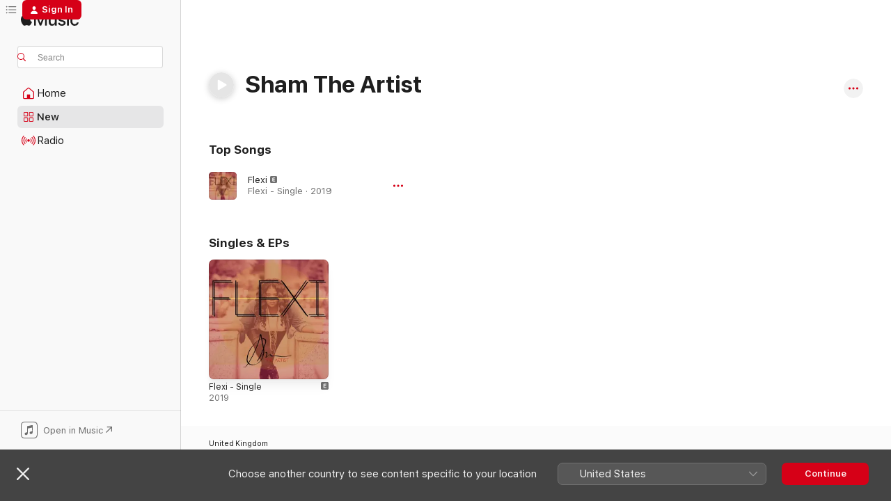

--- FILE ---
content_type: application/javascript
request_url: https://music.apple.com/assets/translations~9c110b02f9.js
body_size: 13560
content:
const e="Back",i="Next",a="Done",t="Reset",s={"ASE.Web.Music.SharePlay.Manage.Description":"Start a session and control the music with your friends.","ASE.Web.Music.Library.FavoriteMix.Unavailable.Header":"Playlist unavailable","ASE.Web.Music.Offer.Carrier.DownloadLink.URL":"https://www.apple.com/uk/itunes/download/","ASE.Web.Music.AllPlaylists.Pageheader":"All Playlists","ASE.Web.Music.Footer.Feedback.URL":"https://www.apple.com/feedback/apple-music.html","ASE.Web.Music.getOnGooglePlay":"Get it on Google Play","ASE.Web.Music.Library.PlaylistCollaborators.Collaborators.two":"2 contributors","ASE.Web.Music.MediaComponents.MusicVideos.Header":"Music Videos","ASE.Web.Music.Offer.Carrier.Installed":"Already have the app?","ASE.Web.Music.Search.In.Apple.Music":"Search in Apple Music","ASE.Web.Music.SharePlay.Join.Title.HomePod":"Connect to @@sharePlaySessionName@@’s HomePod?","ASE.Web.Music.Hours.other":"@@count@@ hours","ASE.Web.Music.Login.Meta.PageTitle":"Apple Music Login","ASE.Web.Music.MediaComponents.LyricsTranslation.Header":"Lyrics translation","ASE.Web.Music.Meta.Auc.SBLVIII.Confession.KK.Description.Social":"Kim Kardashian has news to share with USHER.","ASE.Web.Music.SideBar.Pins":"Pins","ASE.Web.Music.Meta.Auc.SBLVIII.Confession.KK.Title":"Kim Kardashian Has a Confession – Apple Music Super Bowl LVIII Halftime Show on Apple Music","ASE.Web.Music.Meta.Curator.AML.PageDescription.Social":"Watch live performances, exclusive interviews and more.","ASE.Web.Music.IXDisplayableKind.iTunesBrand.one":" ","ASE.Web.Music.Minutes.one":"@@count@@ minute","ASE.Web.Music.ListenNow.Banner.Body":"You can ask Siri for music using the macOS app, download the iOS app or upgrade to Apple Music to listen everywhere and unlock more features.","ASE.Web.Music.SharePlay.Manage.Title":"SharePlay","ASE.Web.Music.Library.PlaylistCreation.DescriptionPlaceholder":"Description (optional)","ASE.Web.Music.Meta.AMLive.ES.Playlist.Title":"Watch Ed Sheeran’s Apple Music Live Concert on Apple Music","ASE.Web.Music.Fallback.Hero.Shelf.Heading":"Featured","ASE.Web.Music.Library.Headers.time":"Time","ASE.Web.Music.PlaylistLastUpdated.UpdatedToday":"Updated Today","ASE.Web.Music.Error.EmptyLibraryState.Header":"Add music to your library","ASE.Web.Music.IXDisplayableKind.showBrand.one":"Curator","ASE.Web.Music.Library.PlaylistCollaborators.Collaborators.one":"1 contributor","ASE.Web.Music.ContextualMenu.CreateStation":"Create Station","ASE.Web.Music.SubscriptionError.Body":"Join Apple Music and get stations for every situation. Plus, stream just about every song ever recorded, get handpicked recommendations and explore our experts’ take on the best new music.","ASE.Web.Music.Footer.Feedback.Text":"Feedback","ASE.Web.Music.SharePlay.Manage.Members.one":"@@count@@ Person Active","ASE.Web.Music.Library.FavoriteMix.Unavailable.SignIn":"You need to sign in to see your favourite songs","ASE.Web.Music.Error.EmptyLibraryState.Description":"Browse millions of songs and collect your favourite here.","ASE.Web.Music.Pins.ContextMenu.Pin.musicVideo":"Pin Music Video","ASE.Web.Music.ContextualMenu.ShowAlbum":"Show Album","ASE.Web.Music.Library.Headers.artist":"Artist","ASE.Web.Music.AppleMusic":"Apple Music","ASE.Web.Music.ContextualMenu.Edit":"Edit","ASE.Web.Music.Meta.Auc.SBLVIII.Confession.Description":"USHER has news to share with his younger self, and it has to do with the Super Bowl LVIII Halftime Show. Listen to USHER’s confession on Apple Music.","ASE.Web.Music.LCD.Section":"Music controls","ASE.Web.Music.SharePlay.Manage.Pending.other":"@@count@@ People Waiting","ASE.Web.Music.Meta.MultiRoom.SBLVIII.Description.Social":"The official guide to the Apple Music Super Bowl LVIII Halftime Show.","ASE.Web.Music.PlaylistLastUpdated.UpdatedLastMonth":"Updated Last Month","ASE.Web.Music.IXDisplayableKind.song.one":"Song","ASE.Web.Music.Pins.ContextMenu.Unpin.album":"Unpin Album","ASE.Web.Music.Meta.AMLive.ES.MusicVideo.Title":"Ed Sheeran: The Apple Music Live Interview","ASE.Web.Music.Footer.GetHelp.URL":"https://support.apple.com/en-gb/music","ASE.Web.Music.Meta.Commerce.Subscribe.PageTitle":"Subscribe to @@siteName@@","ASE.Web.Music.Offer.ConnectingPageTitle":"Connecting to Apple Music","ASE.Web.Music.SharePlay.FullScreenQRCode.Title":"Scan QR Code to Connect","ASE.Web.Music.Album.LaunchClassical.AriaLabel":"Go to Album page on classical music","ASE.Web.Music.SharePlay.FullScreenPlayer.AudioRouting.AppleTV":"@@sharePlaySessionName@@'s Apple TV","ASE.Web.Music.NoOfSongs.one":"@@count@@ Song","ASE.Web.Music.MediaComponents.LyricsTranslation.BubbleTip.Title.TranslationsOnly":"Understand the Words","ASE.Web.Music.Library.Confirm.Delete.Playlist":"Are you sure you want to delete this playlist from your Library? This will delete it from all your devices.","ASE.Web.Music.Meta.Auc.SBLVIII.Confession.DS.Description":"Deion Sanders has news to share with USHER, and it has to do with the Super Bowl LVIII Halftime Show. Listen to Deion’s confession on Apple Music.","ASE.Web.Music.SharePlay.Error.Header":"SharePlay with @@sharePlaySessionName@@","ASE.Web.Music.Meta.Auc.SBLVIII.Confession.DS.Title":"Deion Sanders Has a Confession – Apple Music Super Bowl LVIII Halftime Show on Apple Music","ASE.Web.Music.SharePlay.Join.Subtitle":"You will be able to control what is playing in Apple Music from your phone.","ASE.Web.Music.SharePlay.Error.Connection.Message":"Unable to connect. Try again","ASE.Web.Music.SharePlay.Manage.Pending.two":"@@count@@ People Waiting","ASE.Web.Music.MediaComponents.Lyrics.Header":"Lyrics","ASE.Web.Music.Footer.PrivacyPolicy.URL":"https://support.apple.com/en-gb/HT204881","ASE.Web.Music.Finance.Duration.Months.one":"@@num@@ month","ASE.Web.Music.SharePlay.FullScreenPlayer.AudioRouting.CarPlay":"@@sharePlaySessionName@@’s Car","ASE.Web.Music.Shuffle":"Shuffle","ASE.Web.Music.Offer.Carrier.InstallNote":"To start listening, install Apple Music on your device.","ASE.Web.Music.Library.Confirm.Delete.Album":"Are you sure you want to delete this album from your library? This would also remove its songs from any playlists.","ASE.Web.Music.Library.PlaylistCollaborators.Collaborators.other":"@@count@@ contributors","ASE.Web.Music.IXDisplayableKind.album.one":"Album","ASE.Web.Music.Meta.Genre.MusicVideos.PageDescription":"Watch Music Videos from your favourite artists on Apple Music.","ASE.Web.Music.Library.Playlists.Suggested":"Suggested Songs","ASE.Web.Music.Pins.MaxPinsWarning.Body":"To pin this, unpin something else. You can pin up to 6 things to your library.","ASE.Web.Music.Library.Artists.Detail.Empty":"Add music by @@artistName@@ to collect it here, or create a station to hear similar music.","ASE.Web.Music.openInMusic":"Open in Music","ASE.Web.Music.Search.Cancel":"Cancel","ASE.Web.Music.Meta.AMLive.ES.Album.Title":"Listen to Ed Sheeran’s Apple Music Live Concert on Apple Music","ASE.Web.Music.Error.BrowserUpdateRequired":"There is a problem playing this content in your browser. Update your browser to continue.","ASE.Web.Music.SharePlay.Manage.Pending.one":"@@count@@ Person Waiting","ASE.Web.Music.IXDisplayableKind.movie.one":"Movie","ASE.Web.Music.Loved":"Loved","ASE.Web.Music.Meta.Auc.SBLVIII.Confession.DS.Description.Social":"Deion Sanders has news to share with USHER.","ASE.Web.Music.Meta.Classical.MultiRoom.Title":"Apple Music Classical App on Apple Music","ASE.Web.Music.Favorite.Undo":"Undo Favourite","ASE.Web.Music.PlaylistLastUpdated.UpdatedThreeWeeksAgo":"Updated 3 Weeks Ago","ASE.Web.Music.Replay.Playlist.Creator":"Apple Music Replay","ASE.Web.Music.Meta.Auc.SBLVIII.Confession.PageTitle":"USHER Has a Confession – Apple Music Super Bowl LVIII Halftime Show – Apple Music","ASE.Web.Music.Meta.Credits.Title.Image":"@@songName@@ song by @@artistName@@","ASE.Web.Music.PlaylistLastUpdated.UpdatedYesterday":"Updated Yesterday","ASE.Web.Music.Music.Search.FromYourLibrary":"From Your Library","ASE.Web.Music.SharePlay.Manage.Pending":"Wants to Join","ASE.Web.Music.SharePlay.Manage.Subtitle":"Play and control music together in the car, from any phone.","ASE.Web.Music.Finance.Duration.Months.Cap.One":"@@num@@ Month","ASE.Web.Music.Meta.AMLive.ES.Album.Description":"Listen to Ed Sheeran perform hits from the 10/05 Apple Music Live concert in London live on stage in spatial audio.","ASE.Web.Music.Library.Album.HideSongsNotInLibrary":"Hide Songs Not in Library","ASE.Web.Music.Library.FavoriteMix.Unavailable.NoFavoritedSongs":"You need to favourite songs to get the Favourite Songs playlist","ASE.Web.Music.MediaComponents.LyricsTranslation.BubbleTip.Body.PronunciationsOnly":"Time-synced pronunciation is available for lyrics in supported languages.","ASE.Web.Music.Artist.LaunchClassical.AriaLabel":"Go to Artist page on classical music","ASE.Web.Music.IXDisplayableKind.showBrand.Linear.one":"TV Programme","ASE.Web.Music.SharePlay.Ended.Message":"SharePlay with @@sharePlaySessionName@@ has ended.","ASE.Web.Music.SharePlay.Enlarge.QRCode":"Tap to Enlarge","ASE.Web.Music.Search.RecentlySearched.ConfirmClear.ConfirmMessage":"Clear Searches","ASE.Web.Music.Radio.Pageheader":"Radio","ASE.Web.Music.Search.RecentlySearched.ConfirmClear.Header":"Clear searches?","ASE.Web.Music.Preview.AllCaps":"PREVIEW","ASE.Web.Music.Offer.Carrier.GenericSubtitle":"If you have Apple Music but it does not open automatically, try opening it from your Dock or Windows taskbar.","ASE.Web.Music.SideBar.Album":"Albums","ASE.Web.Music.Library.PlaylistCreation.Create":"Create","ASE.Web.Music.installMusic":"Install Apple Music","ASE.Web.Music.Radio.View.Schedule":"View Schedule","ASE.Web.Music.Offer.Carrier.Connecting":"Connecting...","ASE.Web.Music.PopularTrack":"Popular Track","ASE.Web.Music.Error.NotSupportedPlaybackOnBrowser.OpenInAppleMusic":"You can listen to this in the Apple Music app.","ASE.Web.Music.IXDisplayableKind.musicVideo.one":"Music Video","ASE.Web.Music.Login.Meta.Description.Social":"Sign in to access your entire music library across all your devices.","ASE.Web.Music.SharePlay.Reject":"Reject","ASE.Web.Music.ContextualMenu.AddToPlaylist":"Add to Playlist","ASE.Web.Music.Go.To.Settings":"Go to Settings","ASE.Web.Music.openInAppleMusicWebBeta":"Try Beta","ASE.Web.Music.Meta.Auc.SBLVIII.Confession.ML.Title":"Marshawn Lynch Has a Confession – Apple Music Super Bowl LVIII Halftime Show on Apple Music","ASE.Web.Music.Hours.one":"@@count@@ hour","ASE.Web.Music.NoOfSongs.other":"@@count@@ Songs","ASE.Web.Music.Meta.Playlist.Title.Social.Editorial":"@@playlistName@@","ASE.Web.Music.Meta.Auc.SBLVIII.Confession.KK.Description":"Kim Kardashian has news to share with USHER, and it has to do with the Super Bowl LVIII Halftime Show. Listen to Kim’s confession on Apple Music.","ASE.Web.Music.SharePlay.Manage.Members.two":"@@count@@ People Active","ASE.Web.Music.PlaylistLastUpdated.UpdatedLastWeek":"Updated Last Week","ASE.Web.Music.Meta.Auc.SBLVIII.Confession.ML.Description":"Marshawn Lynch has news to share with USHER, and it has to do with the Super Bowl LVIII Halftime Show. Listen to Marshawn’s confession on Apple Music.","ASE.Web.Music.MediaComponents.MoreByArtist.Header":"More By @@artistName@@","ASE.Web.Music.MediaComponents.Controls.Expand":"Expand Controls","ASE.Web.Music.Meta.Auc.SBLVIII.Interview.Description.Social":"Watch the USHER Super Bowl Halftime Show announcement interview.","ASE.Web.Music.MediaComponents.LyricsTranslation.BubbleTip.Title.TranslationsAndPronunciations":"Translate & Pronounce Lyrics","ASE.Web.Music.SharePlay.Name":"Name","ASE.Web.Music.ContextualMenu.NewPlaylist":"New Playlist","ASE.Web.Music.SharePlay.Manage.QRCode":"Scan the QR code to connect automatically. No Apple Music subscription required.","ASE.Web.Music.ContextualMenu.RecentPlaylists":"Recents","ASE.Web.Music.IXDisplayableKind.uploadedVideo.one":"Video","ASE.Web.Music.Library.Headers.album":"Album","ASE.Web.Music.Album.Track.Play.AriaLabel":"Play @@songName@@ by @@artistName@@","ASE.Web.Music.Error.NotSupportedPlaybackOnBrowser.Web":"Not available on the web","ASE.Web.Music.Finance.Duration.Months":"@@num@@ months","ASE.Web.Music.SideBar.Artists":"Artists","ASE.Web.Music.IXDisplayableKind.playlist.one":"Playlist","ASE.Web.Music.ContentA.Comma.ContentB":"@@contentA@@, @@contentB@@","ASE.Web.Music.Library.Artists.Detail.StartStation":"Start Station","ASE.Web.Music.SharePlay.Manage.Members.other":"@@count@@ People Active","ASE.Web.Music.Browse.Hero.ARIALabel.Format":"@@content@@.","ASE.Web.Music.SharePlay.Join.Social.Disclaimer":"Your name and photo will be shown to others in playlists or while listening together.","ASE.Web.Music.Favorite":"Favourite","ASE.Web.Music.Pins.ContextMenu.Unpin.playlist":"Unpin Playlist","ASE.Web.Music.ListenNow.Banner.Header":"Your Apple Music Voice subscription is unavailable on the web.","ASE.Web.Music.Play":"Play","ASE.Web.Music.SharePlay.Join.Social.Edit":"Edit Account Info","ASE.Web.Music.IXDisplayableKind.uploadedAudio.one":"Uploaded Audio","ASE.Web.Music.Pins.ContextMenu.Pin.playlist":"Pin Playlist","ASE.Web.Music.PlaylistLastUpdated.UpdatedFriday":"Updated Friday","ASE.Web.Music.PlaylistLastUpdated.UpdatedTwoWeeksAgo":"Updated 2 Weeks Ago","ASE.Web.Music.Library.PlaylistEdition.Header":"Edit Playlist","ASE.Web.Music.Meta.MultiRoom.SBLVIII.Title":"USHER 2024 Super Bowl Halftime Show on Apple Music","ASE.Web.Music.SubscriptionError.Header":"Get on Our Wavelength","ASE.Web.Music.Meta.Auc.SBLVIII.Confession.Description.Social":"USHER has news to share with his younger self.","ASE.Web.Music.Meta.Browse.PageTitle":"@@siteName@@ - Web Player","ASE.Web.Music.IXDisplayableKind.brand.one":"Curator","ASE.Web.Music.PlaylistLastUpdated.UpdatedSunday":"Updated Sunday","ASE.Web.Music.Search.Pageheader":"Search","ASE.Web.Music.IXDisplayableKind.iTunesBrand.Curator.one":"Curator","ASE.Web.Music.Library.Confirm.Delete.Song":"Are you sure you want to delete this song from your library? This would also remove it from any playlists.","ASE.Web.Music.Meta.Auc.SBLVIII.Confession.OBJ.Description.Social":"Odell Beckham Jr. has news to share with USHER.","ASE.Web.Music.Meta.MultiRoom.SBLVIII.Description":"The official guide to the Apple Music Super Bowl LVIII Halftime Show. Watch USHER’s announcement interview, pre-add his new album and listen to his top songs.","ASE.Web.Music.Meta.Auc.SBLVIII.Interview.PageTitle":"Announcement Interview – USHER 2024 Super Bowl Halftime Show – Apple Music","ASE.Web.Music.Pause":"Pause","ASE.Web.Music.MediaComponents.LyricsTranslation.BubbleTip.Title.PronunciationsOnly":"Singing Along Got Easier","ASE.Web.Music.PlaylistLastUpdated.UpdatedMonday":"Updated Monday","ASE.Web.Music.Common.ListDelimiter":",","ASE.Web.Music.MediaComponents.LyricsTranslation.BubbleTip.Body.TranslationsOnly":"Time-synced translation is available for lyrics in supported languages.","ASE.Web.Music.Meta.SuperBowlLive.MultiRoom.Title":"The Road to the Super Bowl LVII Halftime","ASE.Web.Music.Meta.Curator.AML.PageTitle.Social":"Apple Music Live Concert Series","ASE.Web.Music.Minutes.other":"@@count@@ minutes","ASE.Web.Music.Footer.PrivacyPolicy.Text":"Apple Music & Privacy","ASE.Web.Music.Library.PlaylistCollaborators.View":"View playlist collaborators","ASE.Web.Music.OK":"OK","ASE.Web.Music.Error.BrowserUpdateRequired.Header":"Browser Update Needed","ASE.Web.Music.Library.PlaylistCreation.TitleLabel":"Playlist Title","ASE.Web.Music.Meta.Auc.SBLVIII.Confession.Title":"USHER Has a Confession – Apple Music Super Bowl LVIII Halftime Show on Apple Music","ASE.Web.Music.PlayingNext":"Playing Next","ASE.Web.Music.SharePlay.Manage.Connected":"Connected","ASE.Web.Music.Library.FavoriteMix.Unavailable.NotAvailableForVoiceSubscription":"Upgrade to an individual Apple Music subscription to access the Favourite Songs playlist","ASE.Web.Music.SubscriptionError.Button":"Join Apple Music","ASE.Web.Music.SharePlay.Join.Social.Loading":"Getting Profile","ASE.Web.Music.ContextualMenu.AllPlaylists":"All playlists","ASE.Web.Music.Library.PlaylistCreation.TitlePlaceholder":"Playlist Title","ASE.Web.Music.Cancel":"Cancel","ASE.Web.Music.Pins.ContextMenu.Unpin.musicVideo":"Unpin Music Video","ASE.Web.Music.Search.Showing.Results":"Showing results for “<mark>@@searchText@@</mark>”","ASE.Web.Music.Library.MadeForYou.Empty":"Personal mixes that you add will appear here.","ASE.Web.Music.Library.Headers.year":"Year","ASE.Web.Music.Meta.Auc.SBLVIII.Interview.Title":"Announcement Interview – USHER 2024 Super Bowl Halftime Show on Apple Music","ASE.Web.Music.Meta.Curator.AML.PageTitle":"Apple Music Live Concert Series - Apple Music","ASE.Web.Music.MediaComponents.Common.Badge.Live":"LIVE","ASE.Web.Music.Library.Confirm.Delete.CollaborativePlaylist":"If you delete this playlist, other people will no longer have access to collaborate and it will be deleted from all their devices.","ASE.Web.Music.SharePlay.Manage.Leave":"Leave","ASE.Web.Music.SharePlay.Join.Connect":"Connect","ASE.Web.Music.Footer.GetHelp.Text":"Support","ASE.Web.Music.PlaylistCollaborators.Collaborators.one":"@@name@@ & 1 other","ASE.Web.Music.Meta.Auc.SBLVIII.Confession.KK.PageTitle":"Kim Kardashian Has a Confession – Apple Music Super Bowl LVIII Halftime Show – Apple Music","ASE.Web.Music.Offer.Carrier.DownloadLink.Text":"Download Apple Music","ASE.Web.Music.Meta.AMLive.ES.Playlist.Description":"Watch Ed Sheeran perform hits from the 5/10 Apple Music Live concert in London live on stage","ASE.Web.Music.Meta.Curator.AML.PageDescription":"Watch the Apple Music Live concert series featuring live performances from various artists, exclusive pre-show interviews and more.","ASE.Web.Music.Pins.ContextMenu.Unpin.song":"Unpin Song","ASE.Web.Music.Library.Playlist.Empty":"There is no music in this playlist.","ASE.Web.Music.Pins.ContextMenu.Pin.song":"Pin Song","ASE.Web.Music.SharePlay.FullScreenPlayer.AudioRouting.Speaker":"@@sharePlaySessionName@@’s Speaker","ASE.Web.Music.openInAppleMusicWeb":"Exit Beta","ASE.Web.Music.IXDisplayableKind.label.one":"Record Label","ASE.Web.Music.IXDisplayableKind.tvEpisode.one":"TV episode","ASE.Web.Music.Library.Playlists":"Playlists","ASE.Web.Music.IXDisplayableKind.iTunesBrand.Show.one":"Radio Show","ASE.Web.Music.SharePlay.Accept":"Accept","ASE.Web.Music.Album.StoreContent.Purchase":"Also available in the iTunes Store","ASE.Web.Music.Error.EmptyLibraryState":"There are no items in your library.","ASE.Web.Music.ContextualMenu.ViewCredits":"View Credits","ASE.Web.Music.Meta.Auc.SBLVIII.Interview.Description":"Watch the USHER Super Bowl Halftime Show headliner announcement interview. USHER catches up with Zane Lowe to discuss how he received the news, his new album and more.","ASE.Web.Music.Library.Playlists.Suggested.Refresh":"Refresh","ASE.Web.Music.Meta.Auc.SBLVIII.Confession.ML.Description.Social":"Marshawn Lynch has news to share with USHER.","ASE.Web.Music.Search.In.Library":"Search in Library","ASE.Web.Music.Meta.Auc.SBLVIII.Confession.DS.PageTitle":"Deion Sanders Has a Confession – Apple Music Super Bowl LVIII Halftime Show – Apple Music","ASE.Web.Music.New.Pageheader":"New","ASE.Web.Music.PlaylistLastUpdated.UpdatedWednesday":"Updated Wednesday","ASE.Web.Music.Error.EmptyLibraryState.Browse.Apple.Music":"Browse Apple Music ","ASE.Web.Music.Library.PlaylistCreation.MakePublic":"Show on My Profile and in Search","ASE.Web.Music.ContextualMenu.RemoveFromPlaylist":"Remove from Playlist","ASE.Web.Music.Error.TryAgain":"Try Again","ASE.Web.Music.Reactions.SongReactions":"Song Reactions","ASE.Web.Music.Error.NotSupportedPlaybackOnBrowser.OpenInMusic":"You can listen to this in the Music app.","ASE.Web.Music.SharePlay.FullScreenPlayer.AudioRouting.HomePod":"@@sharePlaySessionName@@’s HomePod","ASE.Web.Music.Search.Category":"Category","ASE.Web.Music.SharePlay.FullScreenQRCode.Subtitle":"Anyone on iOS or Android can connect, no subscription required.","ASE.Web.Music.Meta.AMLive.ES.MusicVideo.Description":"Watch Ed Sheeran’s Apple Music Live pre-show interview ahead of his live concert in London.","ASE.Web.Music.Meta.Auc.SBLVIII.Confession.ML.PageTitle":"Marshawn Lynch Has a Confession – Apple Music Super Bowl LVIII Halftime Show – Apple Music","ASE.Web.Music.SharePlay.Disconnect.Message":"SharePlay with @@sharePlaySessionName@@’s Car has ended.","ASE.Web.Music.MadeForYou":"Made for You","ASE.Web.Music.Meta.Auc.SBLVIII.Confession.OBJ.Title":"Odell Beckham Jr. Has a Confession – Apple Music Super Bowl LVIII Halftime Show on Apple Music","ASE.Web.Music.Meta.Auc.SBLVIII.Confession.OBJ.PageTitle":"Odell Beckham Jr. Has a Confession – Apple Music Super Bowl LVIII Halftime Show – Apple Music","ASE.Web.Music.Preview":"Preview","ASE.Web.Music.Library.Playlists.Suggested.Subtitle":"Preview and add to playlist","ASE.Web.Music.Meta.Commerce.Student.PageTitle":"@@siteName@@ Plan for Students — @@siteName@@","ASE.Web.Music.SharePlay.Manage.Empty":"Waiting for Others","ASE.Web.Music.Finance.Duration.Months.Cap":"@@num@@ Months","ASE.Web.Music.Search.RecentlySearched.ConfirmClear.Message":"Clearing your searches will remove your search history from this device.","ASE.Web.Music.Finance.Duration.Months.other":"@@num@@ months","ASE.Web.Music.IXDisplayableKind.activity.one":"Activity","ASE.Web.Music.Album.CTA.StoreContent.Offer":"Buy for @@price@@","ASE.Web.Music.SharePlay.Join.Connecting":"Connecting","ASE.Web.Music.Library.PlaylistCollaborators.Close":"Done","ASE.Web.Music.IXDisplayableKind.radioStation.one":"Radio Station","ASE.Web.Music.Meta.SuperBowlLive.MultiRoom.Description":"The official guide to the Apple Music Super Bowl LVII Halftime Show. Watch the trailer starring Rihanna, revisit her catalog of albums and songs, and watch past Halftime Shows.","ASE.Web.Music.Library.PlaylistCollaborators.Follow":"Follow","ASE.Web.Music.PlaylistLastUpdated.UpdatedTuesday":"Updated Tuesday","ASE.Web.Music.Error.AnErrorOccurred":"An error occurred.","ASE.Web.Music.Library.PlaylistCreation.DescriptionLabel":"Description","ASE.Web.Music.SharePlay.Join.Title":"Connect to @@sharePlaySessionName@@’s Car?","ASE.Web.Music.Login.Meta.Description":"Log in to the Apple Music web player. Sign in to your account to access your library and listen to Apple Music through your browser.","ASE.Web.Music.Pins.ContextMenu.Pin.artist":"Pin Artist","ASE.Web.Music.ContentA.Middot.ContentB.Middot.ContentC":"@@contentA@@ · @@contentB@@ · @@contentC@@","ASE.Web.Music.Radio.Full.Schedule":"Schedule","ASE.Web.Music.Album.StoreContent.Purchase.StoreOnly":"Available in the iTunes Store","ASE.Web.Music.IXDisplayableKind.artist.one":"Artist","ASE.Web.Music.MediaComponents.LyricsTranslation.BubbleTip.Body.TranslationsAndPronunciations":"Get time-synced translations of lyrics and see how words are pronounced.","ASE.Web.Music.Library.Album.ShowCompleteAlbum":"Show Complete Album","ASE.Web.Music.PlaylistLastUpdated.UpdatedSaturday":"Updated Saturday","ASE.Web.Music.Home.Pageheader":"Home","ASE.Web.Music.Pins.ContextMenu.Unpin.artist":"Unpin Artist","ASE.Web.Music.SharePlay.Join.Social.JoinAs":"JOIN AS","ASE.Web.Music.IXDisplayableKind.iTunesBrand.Genre.one":"Genre","ASE.Web.Music.Meta.Classical.MultiRoom.Description":"Explore the world's largest classical music catalogue with Apple Music Classical, included with your Apple Music subscription. Pre-order the app on the App Store today.","ASE.Web.Music.SharePlay.Join.Title.AppleTV":"Connect to @@sharePlaySessionName@@’s Apple TV?","ASE.Web.Music.Pins.ContextMenu.Pin.album":"Pin Album","ASE.Web.Music.IXDisplayableKind.station.one":"Station","ASE.Web.Music.SharePlay.Manage.CarPlay":"Connected to CarPlay","ASE.Web.Music.Library.PlaylistCreation.Heading":"New Playlist","ASE.Web.Music.SharePlay.Join.Title.Speaker":"Connect to @@sharePlaySessionName@@’s Speaker?","ASE.Web.Music.Library.FavoriteMix.Unavailable.Subscribe":"Favourite Songs playlist is only available to subscribers","ASE.Web.Music.Pins.MaxPinsWarning.Header":"Maximum Pins Reached","ASE.Web.Music.ContentA.Middot.ContentB":"@@contentA@@ · @@contentB@@","ASE.Web.Music.SharePlay.Ended.Header":"SharePlay Ended","ASE.Web.Music.Library.Headers.name":"Name","ASE.Web.Music.SharePlay.Join.Title.CarPlay":"Connect to @@sharePlaySessionName@@’s Car?","ASE.Web.Music.Meta.Auc.SBLVIII.Confession.OBJ.Description":"Odell Beckham Jr. has news to share with USHER, and it has to do with the Super Bowl LVIII Halftime Show. Listen to Odell’s confession on Apple Music.","ASE.Web.Music.Library.States.justAdded":"Added to library","ASE.Web.Music.Meta.Genre.SpatialAudio.PageDescription":"Listen to your favourite songs and albums in Spatial Audio with Dolby Atmos on Apple Music.","ASE.Web.Music.Library.Confirm.Delete":"Are you sure you want to delete this from your Library?","ASE.Web.Music.PlaylistReactions.All":"All @@reactionsCount@@","ASE.Web.Music.Library.PlaylistEdition.Submit":"Done","ASE.Web.Music.Explicit":"Explicit","ASE.Web.Music.SharePlay.FullScreenPlayer.Title":"SharePlay","ASE.Web.Music.Meta.MultiRoom.SBLVIII.PageTitle":"USHER 2024 Super Bowl Halftime Show – Apple Music","ASE.Web.Music.PlaylistCollaborators.Collaborators.other":"@@name@@ & @@count@@ others","ASE.Web.Music.PlaylistLastUpdated.UpdatedThursday":"Updated Thursday","ASE.Web.Music.Shared.Footer.TermsOfUse.Text":"Internet Service Terms","FUSE.Social.Onboarding.SharePlaylists.Songs.Others":"@@num@@ songs","FUSE.Search.Category":"Category","FUSE.Social.Onboarding.GetNotifications.Header":"Get the updates you want","FUSE.Social.Onboarding.FindandFollow.Button.FindMore":"Find More Friends","ASE.Web.Music.SideBar.RecentlyAdded":"Recently Added","FUSE.OC.TrailerAndBonus":"Trailers and Bonus Content","ASE.Web.Music.WEB.ERROR.ContentRestricted":"Content Restricted","FUSE.SeeAll":"See All","FUSE.Onboarding.ChooseArtistsYouLove":"Choose artists you love.","FUSE.Onboarding.ChooseMore":"Choose at least @@count@@ more.","FUSE.Meta.TopCharts.PageTitle.Genre.songs":"Top 200 @@genreName@@ Songs","ASE.Web.Music.Sorts.Descending":"Descending","ASE.Web.Music.SongsList.ByComposerName":"By @@composerName@@","FUSE.PlaylistLastUpdated.UpdatedTwoWeeksAgo":"Updated 2 Weeks Ago","IXDisplayableKind.album.one":"Album","FUSE.OC.Episode.ArtistsOnThisEpisode":"Artists in This Episode","FUSE.OC.Languages.hasStereo":"Stereo","ASE.Web.Music.Shared.ContextualMenu.PlayLast":"Play Last","ASE.Web.Music.Shared.ContextualMenu.Share":"Share","FUSE.SongsListHeaders.video":"Video","IXDisplayableKind.iTunesBrand.Curator.one":"Curator","FUSE.PreRelease":"Pre-Release","FUSE.PlaylistLastUpdated.UpdatedThursday":"Updated Thursday","FUSE.OC.Languages.hasDolby71":"Dolby 7.1","FUSE.Music.Show.SongsInTitle":"Songs in This Film","ASE.Web.Music.Shared.Truncate.More":"MORE","FUSE.Meta.TopCharts.PageTitle.albums":"Top 200 Albums","IXDisplayableKind.uploadedAudio.other":"Uploaded Audio","FUSE.About.Creator":"About @@name@@","ASE.Web.Music.TransferMusic.Alert.Error.Cancel":"If the issue continues, cancel and try again later.","FUSE.Bio.About":"About","FUSE.Onboarding.SelectionsWillInspire.ListenNow":"Your selections will inspire the recommendations that we make in Listen Now.","FUSE.Meta.TopCharts.PageTitle.videos":"Top 200 Videos","FUSE.OC.Languages.hasAudioDescription":"Audio Description","FUSE.Social.DT.AlbumUpsell.Description":"Set up your profile to see when friends have played an album or playlist.","FUSE.OC.Show.EpisodeTrack.cap":"SERIES @@seasonNumber@@ · EPISODE @@trackNumber@@","FUSE.Social.Follow":"FOLLOW","ASE.Web.Music.View.Full.Lyrics":"View Full Lyrics","FUSE.OC.Information.Genre":"Genre","FUSE.OC.Crew.Guests":"Guests","FUSE.OC.Crew.Screenwriters":"Screenwriter","FUSE.NoOfVideos.one":"@@count@@ Video","FUSE.TopCharts":"Charts","ASE.Web.Music.Social.Friends.Listening.one":"1 Friend Listening","ASE.Web.Music.UpNext.Clear":"Clear","FUSE.Social.Onboarding.FindandFollow.Header":"Find & follow friends","FUSE.SongsListHeaders.reactions":"Reactions","FUSE.Artist.Section.LiveAlbums":"Live Albums by @@artistName@@","FUSE.Play":"Play","FUSE.TopCharts.SectionTitle":"Top Charts","ASE.Web.Music.Your.Library":"Your Library","FUSE.Social.Profile.Intro.Description":"Your photo, name and username will be public so people can find and follow you.","FUSE.OC.Information.HD":"HD","FUSE.Social.Onboarding.FindandFollow.Explanation.Private":"Private","FUSE.TopCharts.SectionTitle.Genre.albums":"Top @@genreName@@ Albums","FUSE.Social.Playlist":"Playlists","FUSE.Meta.Album.Description.Social.one":"Album · @@year@@ · 1 Song","ASE.Web.Music.Sorts.PlaylistType":"Playlist Type","FUSE.Artist.Section.MoreToHear":"Radio featuring @@artistName@@","FUSE.Artist.Section.AppearsOn":"Albums featuring @@artistName@@","IXDisplayableKind.iTunesBrand.Show.one":"Radio Show","ASE.Web.Music.Shared.ContextualMenu.SuggestLess":"Suggest Less","FUSE.Social.DT.PlaylistUpsell.Description":"Set up your profile to see when friends have played an album or playlist.","FUSE.Error.GenericDataError":"We’ve run into a problem.","ASE.Web.Music.WEB.ERROR.PleaseLogIn":"Please log in to enjoy Apple Music.","FUSE.Settings.SDK.AppsAccess.Header.DT":"Apps with Access","FUSE.Social.Onboarding.HowYouShare.Header":"Choose who can follow you","ASE.Web.Music.Social.Profile.Meta.Description.Private":"Private Profile","ASE.Web.Music.Shared.ContextualMenu.PlayNext":"Play Next","FUSE.Search.Clear":"Clear","FUSE.TotalTime.Format":"@@countHour@@, @@countMin@@","ASE.Web.Music.Shared.ContextualMenu.ShowLyricsTranslations":"Show translations","ASE.Web.Music.Shared.AX.Close":"Close","ASE.Web.Music.Sorts.RecentlyAdded":"Recently Added","FUSE.Artist.Bio.Origin":"FROM","FUSE.Social.Onboarding.FindandFollow.Contacts.Invite":"INVITE","IXDisplayableKind.uploadedVideo.one":"Video","FUSE.Social.Profile.ShareWith.Everyone.Header":"Everyone","IXDisplayableKind.playlistFolder.one":"Playlist Folder","ASE.Web.Music.Social.Profile.Meta.Description.Verified":"Verified profile","ASE.Web.Music.TransferMusic.Alert.ItemNotSelected.Title":"Not All Music Was Matched","FUSE.OC.Accessibility.Product.CC":"Closed captions refer to subtitles in the available language with the addition of relevant, non-dialogue information.","FUSE.Social.Following":"Following","FUSE.OC.Show.ArtistsOnThisMovie":"Artists in This Film","FUSE.Social.DT.Profile.ShareWith.Header":"Choose Who Can Follow Your Activity","ASE.Web.Music.UpNext":"Upcoming Songs","FUSE.Minutes.one":"@@count@@ minute","FUSE.PlaylistLastUpdated.UpdatedSaturday":"Updated Saturday","FUSE.OC.Information.title":"Information","FUSE.OC.Information.Studio":"Studio","FUSE.Meta.TopCharts.PageTitle.Genre.playlists":"Top 200 @@genreName@@ Playlists","ASE.Web.Music.UpNext.RemoveItem":"Remove item from Up Next","FUSE.Artist.Bio.Hometown":"FROM","FUSE.Social.AwaitingApproval.Description":"This is a private profile. Before you can see its contents, the owner has to approve your request to follow them.","IXDisplayableKind.movie.one":"Movie","Fuse.Music.Search.FromYourLibrary":"From Your Library","FUSE.Shuffle":"Shuffle","ASE.Web.Music.SongsList.ComposerBy":"By","FUSE.Social.Onboarding.FindYou.Header":"Help others find you","FUSE.Meta.TopCharts.Category.Description":"Explore Apple Music’s Top Charts to listen to the top 200 most popular @@chartKind@@ across all genres. Updated daily.","FUSE.TopCharts.SectionTitle.Country":"Top 100 Songs by Country","IXDisplayableKind.playlist.one":"Playlist","ASE.Web.Music.TransferMusic.Progress.Loading":"Loading","FUSE.TopCharts.SectionTitle.Genre.songs":"Top @@genreName@@ Songs","ASE.Web.Music.TotalTime.Format":"@@countHour@@, @@countMin@@","ASE.Web.Music.UpNext.Autoplay.Heading":"AutoPlay","FUSE.Settings.FindFriends.DT.Header":"Find Friends","FUSE.Social.Onboarding.FindandFollow.Contacts.Header1":"CONTACTS SHARING MUSIC","ASE.Web.Music.VO.FavoriteHelpText":"Tells us more about the kind of music you like.","ASE.Web.Music.Shared.Footer.CookiePolicy.URL":"https://www.apple.com/legal/privacy/en-ww/cookies/","ASE.Web.Music.Student.Meta.Description":"As a university student, you can listen to millions of songs, ad-free. And get access to Apple TV at no extra cost.","ASE.Web.Music.View.Full.Lyrics.Unsubscribed":"Sign in to View Full Lyrics","FUSE.Artist.Section.Playlists":"Playlists featuring @@artistName@@","FUSE.OC.Accessibility.Product.AD":"Audio descriptions (AD) refer to a narration track describing what is happening on screen, to provide context for those who are blind or have low vision.","FUSE.Social.Onboarding.SharePlaylists.Songs.One":"1 song","ASE.Web.Music.SupportURL":"https://support.apple.com/en-gb/guide/music-web/welcome/web","ASE.Web.Music.TransferMusic.Alert.Error.TryAgain":"Try adding this music again.","Fuse.Artist.AiredDate":"AIRED @@airedDate@@","ASE.Web.Music.Shared.Footer.TermsOfUse.URL":"https://www.apple.com/uk/legal/internet-services/","FUSE.PlaylistLastUpdated.UpdatedSunday":"Updated Sunday","FUSE.Search.NoResults.TryAgain":"Try a new search.","ASE.Web.Music.Shared.ContextualMenu.HideLyricsTranslations":"Hide translations","ASE.Web.Music.SmartPlaylistsWarning.Body":"Open the Apple Music desktop app to play smart playlists.","FUSE.OC.Languages.hasAD":"AD","FUSE.Meta.TopCharts.PageTitle.Genre.albums":"Top 200 @@genreName@@ Albums","FUSE.Artist.Section.RadioShows":"Radio Shows featuring @@artistName@@","FUSE.Meta.TopCharts.Description.WithList":"@@description@@ 1. @@item1@@, 2. @@item2@@, 3. @@item3@@","FUSE.Radio.From.Provider":"@@provider@@","FUSE.Radio.Live":"LIVE","ASE.Web.Music.WEB.ERROR.SwitchStorefronts":"Try switching to the country or region matching your location.","FUSE.Social.ListeningTo":"Listening To","ASE.Web.Music.SmartPlaylistsWarning.Header":"Smart Playlists are not supported on the web.","FUSE.New.AllGenres":"All Genres","ASE.Web.Music.TransferMusic.Alert.CTA.FinishLater":"Review Later","ASE.Web.Music.Shared.ContextualMenu.HideLyricsPronunciation":"Hide pronunciations","FUSE.Meta.TopCharts.GlobalCharts.PageTitle":"Global Music Charts: Top 100 Songs by Country - Apple Music","FUSE.Meta.TopCharts.GlobalCharts.Description":"Explore Apple Music’s Top Charts to listen to the 100 most popular songs across countries.","FUSE.Onboarding.CompletedMessage":"Choose more of your favourites or click Done.","AMWEB.ContentA.Comma.ContentB":"@@contentA@@, @@contentB@@","FUSE.SongsListHeaders.album":"Album","FUSE.Upsell.Onboard.Description":"Get handpicked playlists & albums based on the music you love. Select some genres and artists and we'll do the rest.","AMWEB.ContentA.Middot.ContentB":"@@contentA@@ · @@contentB@@","ASE.Web.Music.Sorts.Title":"Title","FUSE.Radio.Station.Schedule":"@@stationName@@ Schedule","FUSE.Meta.TopCharts.Description.Kind.playlists":"playlists","FUSE.Meta.TopCharts.PageTitle.Genre.videos":"Top 200 @@genreName@@ Videos",Back:e,"ASE.Web.Music.Shared.Add":"Add","FUSE.ArtistBio.Born":"BORN","FUSE.Meta.TopCharts.PageTitle":"Top Music Charts: Songs, Playlists, Albums, Videos - Apple Music","ASE.Web.Music.WEB.ERROR.ItemNotAvailableInAppleMusic":"Item Not Available","FUSE.New.Pageheader":"New","FUSE.Meta.TopCharts.PageTitle.playlists":"Top 200 Playlists","FUSE.moreFromCurator":"More from @@curator@@","FUSE.Search.NoResults.PageHeader":"No Results","FUSE.Social.DT.DiscoverFriends.CTA":"Get Started","ASE.Web.Music.TransferMusic.Alert.ReviewUnmatched.SubTitle":"Review alternatives later on in Settings.","FUSE.OC.Information.Released":"Released","FUSE.OC.Information.Rating":"Rating","ASE.Web.Music.TransferMusic.Alert.ItemNotSelected.SubTitle":"This music will be saved for 30 days from the initial transfer. You can review this later in Settings.","ASE.Web.Music.TransferMusic.EntryPoint.Review":"Review Current Transfer","FUSE.OC.Show.ArtistsOnThisShow":"Artists on This Programme","FUSE.Upsell.Onboard.CTA":"Get Started","FUSE.OC.Crew.Directors":"Director","FUSE.Social.DT.Profile.SharePlaylist.Header":"Shared Playlists","IXDisplayableKind.album":"Albums","ASE.Web.Music.Social.Follow.Profile":"Follow on Music","ASE.Web.Music.WEB.ERROR.PleaseTryAgain":"Something went wrong. Please refresh the page and try again.",Next:i,"FUSE.Hours.one":"@@count@@ hour","FUSE.SongsListHeaders.artist":"Artist","FUSE.Artist.Section.Singles":"Singles and EPs featuring @@artistName@@","FUSE.Social.DT.AlbumUpsell.Header":"See Friends Who Have Listened to This","FUSE.OC.Movie.TrailerTitle":"Trailer","IXDisplayableKind.showBrand.Linear.one":"TV Programme","FUSE.OC.Languages.hasClosedCaptioning":"CC","FUSE.Punctuation.ItemSeperator":",","FUSE.PlaylistLastUpdated.UpdatedTuesday":"Updated Tuesday","FUSE.Social.Onboarding.SharePlaylists.Header":"Show off your playlists","ASE.Web.Music.SongsListHeaders.album":"Album","FUSE.Meta.Album.Description.Social.other":"Album · @@year@@ · @@count@@ Songs","ASE.Web.Music.WEB.ERROR.ExplicitContent":"To play this item, go to Apple Music on the web > your account > Settings. Under Parental Controls, turn off Content Restrictions.","FUSE.Social.Profile":"Profile","FUSE.Meta.TopCharts.Category.Genre.Description":"Explore Apple Music’s Top Charts to listen to the top 200 most popular @@genreName@@ @@chartKind@@. Updated daily.","ASE.Web.Music.Shared.Footer.CookiePolicy.Text":"Cookie Warning","FUSE.Settings.SDK.AppsAccess.delete.DT":"Remove","FUSE.Social.FindContacts.CTA":"Continue to Find Contacts","FUSE.OC.Crew.Producers":"Producers","FUSE.Radio.Pageheader":"Radio","IXDisplayableKind.radioStation.one":"Radio Station","ASE.Web.Music.SongsListHeaders.time":"Time","FUSE.OC.Crew.Hosts":"Hosts","ASE.Web.Music.TransferMusic.Alert.CTA.Complete":"Complete","ASE.Web.Music.Shared.ContextualSharing.CopyEmbedCode.SuccessMessage":"Embed Code Copied","FUSE.Social.DT.PlaylistUpsell.Header":"See Friends Who Have Listened to This","FUSE.Preview":"Preview","ASE.Web.Music.UpNext.Empty":"No upcoming songs","ASE.Web.Music.Sort":"Sort","ASE.Web.Music.Shared.ContextualMenu.Favorite":"Favourite","FUSE.Meta.TopCharts.MusicCharts.PageTitle":"Music Charts: @@sectionName@@ - Apple Music","FUSE.OC.Languages.hasSDH":"SDH","FUSE.Onboarding.ChooseGenresYouLove":"Choose genres you love.","FUSE.Social.Followers":"Followers","FUSE.OC.Crew.Title":"Cast & Crew","ASE.Web.Music.TransferMusic.Alert.ReviewUnmatched.Title":"Unmatched Music Will Be Saved for 30 Days","ASE.Web.Music.WEB.ERROR.ItemNotAvailableInCountry":"Item not available in your country.","FUSE.Meta.TopCharts.Description.Kind.videos":"videos","FUSE.NoOfVideos.other":"@@count@@ Videos","FUSE.Artist.Section.MoreToSee":"Interviews featuring @@artistName@@","FUSE.Social.NoContactsFound":"No contacts found","IXDisplayableKind.tvSeason.one":"TV Series","ASE.Web.Music.Social.Friends.Listening.other":"@@count@@ Friends Listening","ASE.Web.Music.UpsellBanner.Subscribe.BaseMonthlyPrice":"$9.99","FUSE.Meta.TopCharts.PageTitle.songs":"Top 200 Songs",Done:a,"FUSE.Meta.TopCharts.Description.Kind.albums":"albums","ASE.Web.Music.Shared.ContextualMenu.UndoSuggestLess":"Undo Suggest Less","FUSE.ArtistBio.Genre":"GENRE","FUSE.PlaylistLastUpdated.UpdatedMonday":"Updated Monday","ASE.Web.Music.SongsListHeaders.artist":"Artist","ASE.Web.Music.VO.AddToLibraryLabel":"Add to library","FUSE.OC.Information.HDVersions":"Includes 720p and 1080p.","FUSE.Minutes.other":"@@count@@ minutes","FUSE.PlaylistLastUpdated.UpdatedToday":"Updated Today","FUSE.Artist.Section.SimilarArtists":"Similar Artists to @@artistName@@","FUSE.Hours.other":"@@count@@ hours","FUSE.Playlist.NoItems":"No items","IXDisplayableKind.musicVideo.one":"Music Video","ASE.Web.Music.SongsListHeaders.song":"Song","ASE.Web.Music.TransferMusic.EntryPoint.Start":"Transfer Music","FUSE.Artist.Section.MusicVideos":"Music Videos by @@artistName@@","FUSE.PlaylistLastUpdated.UpdatedFriday":"Updated Friday","FUSE.OC.Show.Season":"Series @@number@@","ASE.Web.Music.Shared.ContextualMenu.Unfavorite":"Undo Favourite","FUSE.AppleMusic":"Apple Music","AMWeb.Label.Module.Record.Label.one":"RECORD LABEL",Reset:t,"FUSE.OC.Accessibility.Product.SDH":"Subtitles for the deaf and hard of hearing (SDH) refer to subtitles in the original language with the addition of relevant non-dialogue information.","FUSE.OC.Languages.title":"Languages","FUSE.Social.Onboarding.SharePlaylists.NoPlaylists":"No playlists found","ASE.Web.Music.UpNext.Autoplay.Description":"Similar music will keep playing","FUSE.Artist.Section.TopSongs":"Top Songs by @@artistName@@","FUSE.Disc":"Disc @@discNumber@@","FUSE.PlaylistLastUpdated.UpdatedLastWeek":"Updated Last Week","FUSE.PlaylistLastUpdated.UpdatedWednesday":"Updated Wednesday","FUSE.TopCharts.SectionTitle.Genre.videos":"Top @@genreName@@ Videos","FUSE.PlaylistLastUpdated.UpdatedLastMonth":"Updated Last Month","FUSE.OC.Show.playbackDescription":"Series @@seasonNumber@@, Episode @@episodeNumber@@","ASE.Web.Music.SideBar.Pins.AriaLabel.Shuffle":"Shuffle @@title@@","FUSE.Search.RecentlySearched":"Recently Searched","ASE.Web.Music.TransferMusic.Tooltip.CTA":"Get Started","FUSE.Onboarding.SuggestMore":"Show More","Fuse.Artist.PreRelease":"COMING @@releaseDate@@","ASE.Web.Music.Shared.ContextualSharing.CopyLink.Label":"Copy Link","FUSE.Social.Profile.ShareWith.Restricted.header":"People you approve","FUSE.TopCharts.SectionTitle.City":"Top 25 Songs by City","ASE.Web.Music.WEB.ERROR.AuthorizationFailure":"Authorisation failed.","FUSE.SongsListHeaders.contributor":"Added By","FUSE.PlaylistLastUpdated.UpdatedYesterday":"Updated Yesterday","IXDisplayableKind.artist.one":"Artist","FUSE.Home.Pageheader":"Home","FUSE.Notifications.NextAppLaunch.Disclaimer":"Apple associates your notifications viewing and interaction data with your Apple Account. You can change your preferences anytime in your account.","FUSE.NotNow":"Not Now","FUSE.Meta.TopCharts.Description":"Explore Apple Music’s Top Charts to listen to today’s most popular songs, playlists, albums and music videos.","ASE.Web.Music.SideBar.Songs":"Songs","ASE.Web.Music.Shared.ContextualMenu.AddToLibrary":"Add to Library","ASE.Web.Music.TransferMusic.Tooltip.Title":"Transfer music and playlists from other music services.","FUSE.OC.Episode.Extra":"EXTRAS","ASE.Web.Music.VO.RadioFCArtworkLabel":"@@content@@","ASE.Web.Music.UpNext.Heading":"Up next","FUSE.SongsListHeaders.song":"Song","IXDisplayableKind.tvEpisode.one":"TV episode","FUSE.TotalTime.Format.NoSeparator":"@@countHour@@ @@countMin@@","FUSE.OC.Languages.hasSubtitles":"Subtitles","FUSE.ArtistBio.Debuted":"FORMED","FUSE.Meta.TopCharts.Description.Kind.songs":"songs","FUSE.OC.Languages.Primary":"Primary","ASE.Web.Music.UpNext.Heading.AutoplayActive":"autoplay is on","ASE.Web.Music.Shared.ContextualSharing.CopyLink.SuccessMessage":"Link Copied","FUSE.OC.Information.SongsOnEpisode":"Songs in This Episode","FUSE.Meta.TopCharts.CityCharts.Description":"Explore Apple Music’s Top Charts to listen to today’s most popular songs across international cities.","FUSE.Glide.SiriBanner.Title":"Say “Hey Siri” to start a request","ASE.Web.Music.Shared.ContextualMenu.ShowLyricsPronunciation":"Show pronunciations","IXDisplayableKind.song.one":"Song","FUSE.Artist.Section.Albums":"Albums by @@artistName@@","FUSE.OC.Languages.hasDolby":"Dolby 5.1","FUSE.OC.Crew.Actors":"Actors","FUSE.OC.Languages.Additional":"Additional","ASE.Web.Music.VO.RadioPlayLabel":"Play @@content@@","ASE.Web.Music.TransferMusic.Alert.Error.Generic":"Something Went Wrong!","ASE.Web.Music.Shared.ContextualSharing.CopyEmbedCode.Label":"Copy Embed Code","FUSE.Artist.Section.Compilations":"Compilations featuring @@artistName@@","FUSE.DT.Search.LyricsColon.Raw":"Lyrics: “@@lyricSnippet@@”","FUSE.Social.Onboarding.SharePlaylists.HideAll":"Hide All","ASE.Web.Music.SideBar.Pins.AriaLabel.Play":"Play @@title@@","ASE.Web.Music.Sorts.Ascending":"Ascending","ASE.Web.Music.Shared.ContextualMenu.DeleteFromLibrary":"Delete from Library","ASE.Web.Music.SmartPlaylistsWarning.OpenMusicButton":"Open Music","FUSE.OC.Accessibility.title":"Accessibility","FUSE.Replay.Playlist.Creator":"Apple Music Replay","FUSE.Meta.MultiRoom.Title":"@@multiRoomName@@ | Apple Music","AMP.Shared.DropdownMenu.Continue":"Continue","FUSE.Meta.Album.PageDescription.none":"Listen to @@albumName@@ by @@artistName@@ on Apple Music. @@releaseYear@@.","ASE.Shared.JustAdded":"Added to Library","AMP.Shared.ContentA.Comma.ContentB":"@@contentA@@, @@contentB@@","FUSE.Meta.Curator.Title":"@@curatorName@@ on Apple Music","AMWeb.Replay.Meta.Description":"Look back at the top songs, artists and albums that defined your year. Listen to your personalised @@year@@ Apple Music Replay mix.","FUSE.Curator.AML.FAQ.HowCanIWatchAML.Question":"How can I watch Apple Music Live?","AMP.Shared.ContextualSharing.Twitter":"Twitter","AMP.Shared.ContextualMenu.PlayLast":"Play Last","FUSE.Meta.Artist.SeeAll.Compilations.Description":"Listen to compilations featuring @@artistName@@ on Apple Music.","AMP.Shared.LocaleSwitcher.Europe":"Europe","FUSE.Meta.Label.Title":"@@labelName@@ on Apple Music","FUSE.Common.Hours.abbr.other":"@@count@@ hrs","FUSE.Meta.Playlist.PageDescription.none":"Listen to the @@playlistName@@ playlist by @@curatorName@@ on Apple Music.","FUSE.Meta.Track.Title":"@@trackName@@ by @@artistName@@ on Apple Music","FUSE.Meta.Album.Description.iTunes.AlbumPrice":"Buy the album for @@formattedPrice@@.","FUSE.Meta.SearchLanding.Description":"Browse Apple Music by category. Listen to genres including Pop, R&B, Country and more.","FUSE.Meta.Album.PageTitle":"@@albumName@@ - Album by @@artistName@@ - Apple Music","FUSE.Meta.Curator.Description.Social.one":"1 Playlist","FUSE.Meta.RadioStation.PageTitle":"@@stationName@@ - Radio Station - Apple Music","AMP.Shared.ContextualSharing.CopyEmbedCode.SuccessMessage":"Embed Code Copied","FUSE.Meta.Playlist.PageKeywords.NoCurator.WithoutGenre":"listen, @@playlistName@@, music, playlist, songs, streaming music, apple music","FUSE.Common.Hours.abbr.one":"1 hr","FUSE.Meta.Artist.SeeAll.Playlists.Description":"Listen to playlists featuring @@artistName@@ on Apple Music.","FUSE.Meta.Album.PageDescription.one":"Listen to @@albumName@@ by @@artistName@@ on Apple Music. @@releaseYear@@. @@count@@ Song. Duration: @@duration@@.","FUSE.Meta.Artist.Description.Social":"Listen to music by @@artistName@@ on Apple Music.","AMP.Shared.LocaleSwitcher.SeeAll":"See All","FUSE.Meta.MusicVideo.PageDescription":"Watch the @@songName@@ music video by @@artistName@@ on Apple Music.","MediaComponents.Video.Preview":"PREVIEW","FUSE.Meta.Browse.PageTitle.Social":"Apple Music Web Player","FUSE.Meta.Song.Description":"Listen to @@trackName@@ by @@artistName@@ on Apple Music. @@year@@. Duration: @@duration@@","FUSE.Social.Profile.Meta.Description.Verified":"Verified profile","FUSE.Curator.AML.FAQ.WhatIsAML.Answer":"Apple Music Live is a concert series featuring a live video stream, a post-show video playback, a live recorded album in Spatial Audio and exclusive pre-show artist interviews.","MediaComponents.Explicit":"Explicit content","AMP.Shared.Footer.CookiePolicy.URL":"https://www.apple.com/legal/privacy/en-ww/cookies/","FUSE.Meta.Artist.SeeAll.LiveAlbums.Description":"Listen to live albums performed by @@artistName@@ on Apple Music.","FUSE.Meta.Common.PageTitle":"@@seoTitle@@ — Apple Music","AMP.Shared.Footer.CopyrightYear":"Copyright © @@year@@","FUSE.Meta.RadioStation.Title":"@@stationName@@ Radio Station on Apple Music","FUSE.Common.Minutes.abbr.one":"1 min","FUSE.Meta.Browse.Description":"Listen to millions of songs, watch music videos and experience live performances all on Apple Music. Play on web, in app or on Android with your subscription.","FUSE.Common.Seconds.abbr.other":"@@count@@ sec","AMWeb.Replay.Page.Title":"Apple Music Replay","FUSE.Meta.Playlist.Description.Social.other":"Playlist · @@count@@ Songs","FUSE.AX.UI.Close.Navigation":"Close navigation","FUSE.Meta.Curator.Genre.PageDescription":"Listen to @@genreName@@ music playlists, new releases, new songs and more on Apple Music.","AMP.Shared.ContextualMenu.DeleteFromLibrary":"Delete from Library","FUSE.Error.AnErrorOccurred":"An error occurred.","FUSE.Meta.MusicMovie.Description.Social":"Movie · @@genreName@@ · @@releaseYear@@ · @@duration@@","FUSE.Meta.Playlist.NoCurator.PageDescription.many":"Listen to the @@playlistName@@ playlist on Apple Music.  @@count@@ Songs. Duration: @@duration@@.","AMP.Shared.Footer.TermsOfUse.URL":"https://www.apple.com/uk/legal/internet-services/","FUSE.Meta.Artist.SeeAll.FeaturedAlbums.Description":"Listen to featured albums by @@artistName@@ on Apple Music.","FUSE.Meta.Artist.Title":"@@artistName@@ on Apple Music","FUSE.Sorts.Descending":"Descending","FUSE.Meta.Episode.Description":"Season @@episodeSeasonNumber@@, Ep @@episodeNumber@@ · @@episodeDate@@ · @@duration@@ – @@description@@","FUSE.Meta.TVTrailer.Description.Social":"Series @@episodeSeasonNumber@@, Trailer · @@episodeDate@@ · @@duration@@","FUSE.Meta.Auc.Title":"@@videoTitle@@ on Apple Music","FUSE.Meta.Song.Title":"@@trackName@@ by @@artistName@@ — Song on Apple Music","FUSE.Meta.Artist.SeeAll.MoreToHear.Description":"Listen to radio interviews featuring @@artistName@@ on Apple Music.","FUSE.Meta.Episode.Description.Social":"Season @@episodeSeasonNumber@@, Ep @@episodeNumber@@ · @@episodeDate@@ · @@duration@@","AMP.Shared.ContextualMenu.ShowLyricsTranslations":"**AMP.Shared.ContextualMenu.ShowLyricsTranslations**","FUSE.Meta.Playlist.Title.Social.Editorial":"@@playlistName@@","FUSE.Meta.MusicMovie.Description":"Movie · @@genreName@@ · @@releaseYear@@ · @@duration@@ – @@description@@","AMP.Shared.LocaleSwitcher.SwitchLanguage":"This page is available in @@language@@","FUSE.Meta.MultiRoom.Description":"Listen to @@multiRoomName@@ on Apple Music. Play featured content, playlists and more.","AMP.Shared.Footer.Apple.URL":"https://www.apple.com/uk","AMP.Shared.ContextualMenu.HideLyricsTranslations":"**AMP.Shared.ContextualMenu.HideLyricsTranslations**","AMP.Shared.AccountMenu.SignOut":"Sign Out","FUSE.Meta.Playlist.PageTitle":"@@playlistName@@ by @@artistName@@ - Apple Music","FUSE.Curator.AML.FAQ.WhatIsAML.Question":"What is Apple Music Live?","FUSE.Meta.Artist.PageTitle":"@@artistName@@ - Apple Music","FUSE.Explicit":"Explicit","FUSE.Curator.AML.FAQ.WhoHasPerformedAML.Question":"Who has performed on Apple Music Live?","AMP.Shared.PreviousPage":"Previous Page","FUSE.Social.Profile.Meta.Description.Public":"Follow on Apple Music","FUSE.Meta.RadioLanding.PageTitle":"Radio Stations - Apple Music","FUSE.Meta.Label.Title.Description.many":"Listen to music from @@labelName@@ on Apple Music. Play top releases including @@listing1@@, @@listing2@@ and more.","FUSE.Meta.Album.PageKeywords.iTunes":"download, @@albumName@@, @@artistName@@, music, singles, songs, @@genreName@@, itunes music","FUSE.Meta.Album.iTunes.PageDescription.one":"Preview @@albumName@@ by @@artistName@@ on Apple Music. @@releaseYear@@. @@count@@ Song. Duration: @@duration@@.","FUSE.Meta.Playlist.Description.Social.one":"Playlist · 1 Song","AMP.Shared.ContextualSharing.Facebook":"Facebook","FUSE.Meta.Album.iTunes.PageDescription.many":"Preview @@albumName@@ by @@artistName@@ on Apple Music.  @@releaseYear@@.  @@count@@ Songs. Duration: @@duration@@.","AMP.Shared.AwayFromHomeBanner.Heading":"Choose another country to see content specific to your location","FUSE.Meta.Playlist.Title":"@@playlistName@@ by @@artistName@@ on Apple Music","FUSE.Meta.Curator.PageKeywords":"listen, @@curatorName@@, music, playlist, songs, streaming music, apple music","FUSE.Meta.Artist.Description.none":"Listen to music by @@artistName@@ on Apple Music. Find top songs and albums by @@artistName@@.","AMP.Shared.Error.ItemNotFound":"The page you're looking for can't be found.","FUSE.Meta.Artist.SimilarArtists.Title":"Artists like @@artistName@@ on Apple Music","FUSE.Meta.Curator.PageDescription.Social":"Listen to @@curatorName@@ on Apple Music.","AMP.Shared.ContextualSharing.CopyLink.SuccessMessage":"Link Copied","FUSE.Meta.Show.Description.one":"TV Show · @@genreName@@ · @@releaseYear@@ · 1 episode – @@description@@","FUSE.Meta.Curator.PageDescription":"Listen to playlists by @@curatorName@@ on Apple Music.","FUSE.Meta.Browse.PageTitle":"@@siteName@@ - Web Player","FUSE.Meta.Curator.PageTitle":"@@curatorName@@ - Apple Music","FUSE.Meta.Playlist.PageKeywords.WithoutGenre":"listen, @@playlistName@@, @@artistName@@, music, playlist, songs, streaming music, apple music","FUSE.Meta.Song.iTunes.PageDescription":"Preview @@trackName@@ by @@artistName@@ on Apple Music. @@year@@. Duration: @@duration@@.","FUSE.Meta.Browse.PageDescription.Social":"Listen to millions of songs all ad-free on Apple Music.","FUSE.Meta.Playlist.NoCurator.PageDescription.one":"Listen to the @@playlistName@@ playlist on Apple Music. @@count@@ Song. Duration: @@duration@@.","FUSE.Meta.Playlist.PageDescription.many":"Listen to the @@playlistName@@ playlist by @@curatorName@@ on Apple Music.  @@count@@ Songs. Duration: @@duration@@.","FUSE.Meta.Playlist.PageKeywords.NoCurator":"listen, @@playlistName@@, music, playlist, songs, @@genreName@@, streaming music, apple music","AMP.Shared.AX.SignIn":"Sign In","FUSE.Pause":"Pause","FUSE.Meta.Show.Title":"@@showName@@ on Apple Music","AMP.Shared.Library":"Library","AMP.Shared.AwayFromHomeBanner.AriaLabel":"Choose country or region banner","AMP.Shared.ContextualMenu.Favorite":"Favourite","FUSE.Loading":"Loading...","FUSE.Meta.Curator.RadioShow.PageDescription":"Listen to @@showName@@ Radio Show hosted by @@curatorName@@ on Apple Music.","FUSE.Meta.Playlist.NoCurator.PageDescription.none":"Listen to the @@playlistName@@ playlist on Apple Music.","FUSE.Meta.Artist.SeeAll.Albums.Description":"Listen to albums by @@artistName@@ on Apple Music.","FUSE.Meta.RadioStation.PageDescription":"Listen to @@stationName@@ on Apple Music.","FUSE.AX.UI.Open.Navigation":"Open navigation","FUSE.Search.Cancel":"Cancel","FUSE.Error.TryAgain":"Try Again","FUSE.Common.ListDelimiter":",","FUSE.Meta.Album.PageDescription.many":"Listen to @@albumName@@ by @@artistName@@ on Apple Music.  @@releaseYear@@.  @@count@@ Songs. Duration: @@duration@@.","FUSE.Meta.Show.Description":"TV Show · @@genreName@@ · @@releaseYear@@ · @@count@@ episodes – @@description@@","AMP.Shared.SearchInput.Suggestions":"Suggestions","AMP.Shared.NextPage":"Next Page","MediaComponents.Common.ListDelimiter":", ","FUSE.Meta.Station.Title":"@@stationName@@ on Apple Music","FUSE.Meta.Artist.SeeAll.MoreToSee.Description":"Watch interviews featuring @@artistName@@ on Apple Music.","AMP.Shared.LocaleSwitcher.Back":"Back","FUSE.Meta.SearchLanding.Title":"Music Genres and Categories on Apple Music","MediaComponents.Common.Badge.Live":"LIVE","FUSE.Social.Profile.Meta.PageKeywords":" ","FUSE.Meta.TVTrailer.Description":"Series @@episodeSeasonNumber@@, Trailer · @@episodeDate@@ · @@duration@@ – @@description@@","AMP.Shared.SearchInput.Placeholder":"Search","AMP.Shared.Edit":"Edit","AMP.Shared.AX.Close":"Close","FUSE.Meta.Artist.SeeAll.TopSongs.Description":"Listen to top songs by @@artistName@@ on Apple Music.","AMP.Shared.ContextualSharing.CopyLink.Label":"Copy Link","AMP.Shared.ContextualMenu.AddToLibrary":"Add to Library","AMP.Shared.ContextualMenu.HideLyricsPronunciation":"**AMP.Shared.ContextualMenu.HideLyricsPronunciation**","FUSE.Meta.Common.PageTitle.Social":"@@seoTitle@@ on Apple Music","FUSE.Meta.Artist.SeeAll.AppearsOn.Description":"Listen to albums featuring @@artistName@@ on Apple Music.","FUSE.Meta.Show.Description.Social":"TV Show · @@genreName@@ · @@releaseYear@@ · @@count@@ episodes","FUSE.Meta.Station.PageKeywords":"radio station @@stationName@@, songs, iTunes, Apple Music","FUSE.Meta.Curator.Description.Social.other":"@@count@@ Playlists","FUSE.Social.Profile.Meta.PageTitle":"@@fullName@@ on Apple Music","FUSE.Meta.Show.Description.Social.one":"TV Show · @@genreName@@ · @@releaseYear@@ · 1 episode","FUSE.Meta.Artist.SeeAll.SimilarArtists.Description":"Listen to artists similar to @@artistName@@ on Apple Music.","AMP.Shared.Footer.AllRightsReserved":"All rights reserved.","FUSE.Meta.Playlist.PageDescription.one":"Listen to the @@playlistName@@ playlist by @@curatorName@@ on Apple Music. @@count@@ Song. Duration: @@duration@@.","AMP.Shared.LocaleSwitcher.AfricaMiddleEastIndia":"Africa, Middle East, and India","AMP.Shared.ContextualMenu.UndoSuggestLess":"Undo Suggest Less","FUSE.Meta.Album.Description.iTunes.CheapestTrack":"Songs start at @@cheapestTrackPrice@@.","FUSE.Meta.Playlist.Title.Editorial":"@@playlistName@@ on Apple Music","AMP.Shared.LocaleSwitcher.Heading":"Select a country or region","AMP.Shared.AccountMenu.Help":"Help","FUSE.Meta.MusicVideo.PageTitle":"@@songName@@ - Music Video by @@artistName@@ - Apple Music","FUSE.Meta.Artist.SeeAll.Singles.Description":"Listen to Singles and EPs featuring @@artistName@@ on Apple Music.","FUSE.Meta.Episode.Title":"@@showName@@: @@name@@","FUSE.Meta.MusicVideo.PageKeywords":"watch, @@songName@@, @@artistName@@, music video, songs, apple music","FUSE.Curator.AML.FAQ.HowCanIWatchAML.Answer":"Apple Music subscribers using the latest version of Apple Music on iPhone, iPad, Mac, the web player, Apple TV 4K and Android devices can watch Apple Music Live performances with an existing subscription. Apple TV subscribers can watch the show on demand after the performance.","FUSE.Common.Minutes.abbr.other":"@@count@@ min","AMP.Shared.ContextualMenu.Share":"Share","FUSE.Meta.RadioLanding.PageTitle.Social":"Stream Live Radio Stations on Apple Music","AMP.Shared.ContextualMenu.Unfavorite":"Undo Favourite","FUSE.Meta.Song.Description.Social":"Song · @@year@@ · Duration @@duration@@","FUSE.Curator.AML.FAQ.IsAMLFree.Answer":"Apple Music Live is included with an existing Apple Music subscription. Apple TV users can stream the live performance when logged in to their Apple Account account.","Epic.Stage.Title.Featured.Content":"Featured Content","AMP.Shared.LocaleSwitcher.LatinAmericaCaribbean":"Latin America and the Caribbean","FUSE.Meta.MusicVideo.Title":"@@songName@@ by @@artistName@@ on Apple Music","AMP.Shared.JustAdded":"**AMP.Shared.JustAdded**","AMP.Replay.Page.Title.Social":"Replay @@year@@ on Apple Music","FUSE.Meta.Credits.Title":"@@songName@@ – Song by @@artistName@@ – Apple Music","AMP.Shared.Footer.CookiePolicy.Text":"Cookie Warning","FUSE.Meta.MusicVideo.PageDescription.Social":"Music Video · @@year@@ · Duration @@duration@@","AMP.Shared.ContextualSharing.CopyEmbedCode.Label":"Copy Embed Code","AMP.Shared.AccountMenu.Settings":"Settings","FUSE.Meta.Grouping.PageTitle":"@@genreName@@ - Apple Music","FUSE.Common.Seconds.abbr.one":"1 sec","FUSE.Meta.Artist.PageKeywords":"listen, @@artistName@@, music, songs, @@genreName@@, apple music","FUSE.Meta.Auc.Description":"From @@artistName@@, @@date@@","FUSE.Meta.Curator.RadioShow.PageTitle":"@@showName@@ - Radio Show - Apple Music","FUSE.Meta.Show.PageKeywords":"@@showName@@, @@genreName@@, TV show, watch, download, iTunes, Apple TV","AMP.Shared.LocaleSwitcher.USCanada":"The United States and Canada","FUSE.Meta.Label.Title.Description.one":"Listen to music from @@labelName@@ on Apple Music. Play top releases including @@listing1@@.","AMP.Shared.Add":"Add","FUSE.Meta.Album.iTunes.PageDescription.none":"Preview @@albumName@@ by @@artistName@@ on Apple Music. @@releaseYear@@.","FUSE.Meta.Curator.Genre.PageTitle":"@@genreName@@ Music - Apple Music","AMP.Shared.Footer.TermsOfUse.Text":"Internet Service Terms","AMP.Shared.Truncate.More":"MORE","FUSE.Sorts.Ascending":"Ascending","AMP.Shared.ContextualMenu.PlayNext":"Play Next","AMWeb.Replay.Meta.Description.Social":"Discover your top songs, artists and albums from @@year@@.","AMP.Shared.ContextualMenu.ShowLyricsPronunciation":"**AMP.Shared.ContextualMenu.ShowLyricsPronunciation**","FUSE.Meta.MusicMovie.Title":"@@movieName@@ on Apple Music","FUSE.Meta.RadioLanding.PageDescription.Social":"Listen to your favourite radio stations on the web.","FUSE.Meta.Episode.PageKeywords":"Watch, @@name@@, music, singles, songs, @@genreName@@, streaming music, apple music","FUSE.Meta.Playlist.PageKeywords":"listen, @@playlistName@@, @@artistName@@, music, playlist, songs, @@genreName@@, streaming music, apple music","FUSE.ForYou.MyAccount":"My Account","AMP.Shared.Done":"Done","FUSE.Meta.Label.Title.Description.two":"Listen to music from @@labelName@@ on Apple Music. Play top releases including @@listing1@@ and @@listing2@@.","FUSE.Meta.RadioStation.Episode.PageDescription":"Listen to the @@stationName@@ radio show on Apple Music.","FUSE.Meta.Station.Description.Social":"Listen on Apple Music.","Station.Description":"Listen to the best @@name@@ music, curated just for you.","AMP.Shared.FAQ.Title":"Questions? Answers.","FUSE.Search.In.Library":"Search in Library","FUSE.Meta.Playlist.NoCurator.PageTitle":"@@playlistName@@ - Playlist - Apple Music","FUSE.Meta.Artist.Description.two":"Listen to music by @@artistName@@ on Apple Music. Find top songs and albums by @@artistName@@, including @@listing1@@ and @@listing2@@.","FUSE.Meta.Artist.SeeAll.RadioShows.Description":"Listen to radio shows featuring @@artistName@@ on Apple Music.","FUSE.Meta.Album.PageKeywords":"listen, @@albumName@@, @@artistName@@, music, singles, songs, @@genreName@@, streaming music, apple music","FUSE.Meta.Album.Title":"@@albumName@@ by @@artistName@@ on Apple Music","FUSE.Meta.Track.Description.Social":"Song · @@duration@@ · @@year@@","FUSE.Meta.Artist.SeeAll.MusicVideos.Description":"Watch music videos by @@artistName@@ on Apple Music.","FUSE.Meta.RadioLanding.PageDescription":"Listen to your favourite radio stations on web on Apple Music.","FUSE.Meta.MusicMovie.PageKeywords":"Watch, @@movieName@@, music, singles, songs, @@genreName@@, streaming music, apple music","FUSE.Curator.AML.FAQ.WhoHasPerformedAML.Answer":"Previous Apple Music Live artists include Ed Sheeran, Alicia Keys, Wizkid, Harry Styles, Billie Eilish, Lil Durk, Luke Combs and Mary J. Blige.","AMP.Shared.ContextualMenu.SuggestLess":"Suggest Less","FUSE.Meta.Label.Title.Description.none":"Listen to music from @@labelName@@ on Apple Music. Play top releases and more.","FUSE.Curator.AML.FAQ.IsAMLFree.Question":"Is Apple Music Live free?","AMP.Shared.LocaleSwitcher.AsiaPacific":"Asia Pacific","FUSE.Meta.Artist.PageKeywords.WithoutGenre":"listen, @@artistName@@, music, songs, apple music","AMP.Shared.Footer.Apple.Text":"Apple Inc.","FUSE.Search.Showing.Results":"Showing results for “<mark>@@searchText@@</mark>”","FUSE.Meta.Artist.Description.many":"Listen to music by @@artistName@@ on Apple Music. Find top songs and albums by @@artistName@@, including @@listing1@@, @@listing2@@ and more.","FUSE.Meta.Playlist.Title.Social":"@@playlistName@@ by @@artistName@@","FUSE.Meta.Genre.Title":"@@genreName@@ on Apple Music","FUSE.Social.Profile.Meta.Description.Private":"Private Profile","FUSE.Common.SeparatorDuration":"@@hours@@ @@minutes@@","FUSE.Meta.Artist.Description.one":"Listen to music by @@artistName@@ on Apple Music. Find top songs and albums by @@artistName@@, including @@listing1@@."};export{e as Back,a as Done,i as Next,t as Reset,s as default};

